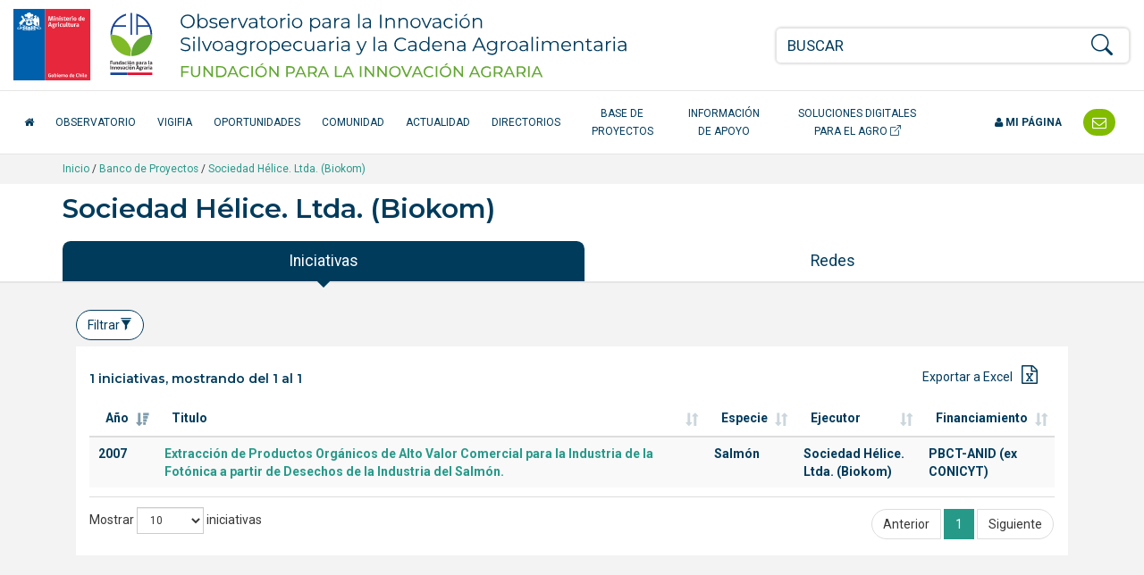

--- FILE ---
content_type: text/html; charset=UTF-8
request_url: https://opia.fia.cl/601/w3-article-111808.html
body_size: 12394
content:
<!DOCTYPE html
  PUBLIC "-//W3C//DTD HTML 4.01+RDFa 1.1//EN" "http://www.w3.org/MarkUp/DTD/html401-rdfa11-1.dtd">
<html><head><meta http-equiv="Content-Type" content="text/html; charset=UTF-8"><!--begin-box:opia22_tr_EncabezadoHTML::1532:Encabezado de página HTML, invisible.--><!--loc('* Encabezado w3 full, requerido en todas las páginas HTML de su sitio ')--><title>Sociedad Hélice. Ltda. (Biokom) - Opia.CL: Observatorio para la Innovación Agraria, Agroalimentaria y Forestal</title><style type="text/css">
			@import "boxes-1532_style.css";
		</style><style type="text/css">#recuadros_articulo_1606 .tab-content {
  background-color: #fff;
}

#recuadros_articulo_1606 .figure img  {
border: 1px solid #ddd;
}

@media (min-width: 1200px) and (max-width: 1400px) {
  #navbar_2025 .acceso-catalogo {
    max-width: 180px;
    text-align: center;
  }
}

/*Orden de participantes en la ficha proyecto*/
.orden-participante {
    /*display: flex;*/
    flex-wrap: wrap;
    align-items: center;
    margin-bottom: 10px;
}

.orden-participante .recuadro:first-child::before {
    content: "Participante: ";
    font-weight: normal;
    margin-right: 5px;
}

.orden-participante .recuadro {
    display: inline;
}

.orden-participante .recuadro:not(:last-child)::after {
    content: " - ";
    margin: 0 5px;
}

.orden-participante .recuadro p {
    display: inline;
}</style><meta name="keywords" content=", Agrario, innovación en alimentos, agro, agricultura, innovación agrícola, tecnologías agrícolas, alimentos saludables, agricultura orgánica, Adaptación al Cambio Climático, Agricultura Orgánica, Alimentos más Saludables, Bioenergía y Energías Renovables No Convencionales (ERNC, Empresas asociativas, Gestión del recurso humano intrapredial, Patrimonio Alimentario, Recursos Hídricos, Riesgos Agroclimáticos, Apícola, Arroz, Berries, Flores, Frutales de nuez (almendro), avellano europeo, Frutales de nuez (nogal), Frutos Deshidratados, Hortalizas, Leguminosas, Pecuario (camélidos), Pecuario (carne bovina), Pecuario (ovino de carne centro sur), Plantas Medicinales, Productos Forestales No Madereros (PFNM), Quínoa, Vitivinicultura"><meta name="description" content="Sociedad Hélice. Ltda. (Biokom) Sociedad Hélice. Ltda. (Biokom) "><meta name="generator" content="Newtenberg Engine CMS - https://www.newtenberg.com/"><meta name="Newtenberg-Server" content="https://fia-engine.newtenberg.com"><meta name="Content-Encoding" content="UTF-8"><link rel="Top" type="text/html" href="https://opia.fia.cl"><link rel="shortcut icon" href="boxes-1532_favicon.ico"><script type="text/javascript"><!--

var __aid = '111808';
var __cid = '501';
var __iid = '601';
var __pnid = Array('503', '515', '577', '578', '587', '589', '590', '592', '594', '670');
var __pvid = Array('46232', '46235', '46244', '46288', '46403', '80461', '114344', '136954', '136955', '142990');

--></script><script type="text/javascript" src="channels-501_js_main.js"></script><script type="text/javascript" src="channels-501_js_jquery_3_6_0.js"></script><script type="text/javascript" src="channels-501_js_cookies.js"></script><!--end-box--><!--begin-box:opia22_tr_meta_viewport::1530:Se incluyen las directivas meta que definen el estado inicial de la pantall apara responsive y además el modo de compatibilidad para Internet Explorer en caso que haya sido alterado. Pendiente el app_id de facebook--><!--loc('* Código HTML libre dentro de la página.')--><meta name="viewport" content="width=device-width,initial-scale=1">
<meta http-equiv="X-UA-Compatible" content="IE=edge,chrome=1">
<!--
<meta prefix="og: http://ogp.me/ns#" property="fb:app_id"  content="1657171797935701" />
-->
<link rel="preconnect" href="https://fonts.googleapis.com">
<link rel="preconnect" href="https://fonts.gstatic.com" crossorigin>
<link href="https://fonts.googleapis.com/css2?family=Roboto:ital,wght@0,300;0,400;0,500;0,700;1,300;1,400;1,500;1,700&display=swap" rel="stylesheet"> 
<link href="https://fonts.googleapis.com/css2?family=Montserrat:ital,wght@0,200;0,300;0,400;0,500;0,600;1,200;1,300;1,400;1,500;1,600&display=swap" rel="stylesheet">
<link rel="stylesheet" href="https://fonts.googleapis.com/css?family=Open+Sans:400,300,300italic,400italic,600,600italic,700,700italic">
<link rel="stylesheet" href="https://cdn.jsdelivr.net/npm/bootstrap-icons@1.8.1/font/bootstrap-icons.css">
<link rel="stylesheet" href="https://css-ext.newtenberg.com/FIA/css/fonts/font-awesome.css">
<link rel="stylesheet" href="channels-501_CSS_estilo_base.css">
<link rel="stylesheet" href="channels-501_bootstrap_social_css.css">


<!--end-box--><!--begin-box:css_dataTables::769:--><!--loc('* Código CSS para la página.')--><style type="text/css">
				
				@import "boxes-769_style.css";
			</style><!--end-box--><!--begin-box:ar_ficha_ente_csv_datasource_graph::1072:Fuente de datos gráfico--><!--loc('* Encabezado: Link al valor de Clasificando ')--><link rel="appendix" href="csv-propertyvalue-136954.text" title="Ir a Sociedad Hélice. Ltda. (Biokom)"><link rel="appendix" href="csv-propertyvalue-136955.text" title="Ir a Sociedad Hélice. Ltda. (Biokom)"><!--end-box--><!--begin-box:opia22_css_d3js_bargraph_style::1560:Estilo para los gráficos d3js--><!--loc('* Código CSS para la página.')--><style type="text/css">#graph_container {
  background: #fff;
  padding: 21px 0;
  position: relative;
}

#graph_container:after {
  display: block;
  clear: both;
  content: "";
}

#graph_container div.graph {
  margin: 0 20px;
  padding: 10px 0;
  border-top: 1px solid #ccc;
}

#graph_container div.graph:first-child {
  border-top: none;
  margin-top: 0;
  padding-top: 0;
}

#graph_container div.graph:last-child {
  margin-bottom: 0;
}

#graph_container div.graph:after {
  content: "";
  clear: both;
  display: block;
}

#graph_container div.graph h4 small {
  display: block;
  opacity: 1;
  color: #666;
}

#graph_container div.graph h4 small .cantidad:before,
#graph_container div.graph h4 small .monto:before {
  content: "";
  display: inline-block;
  width: 8px;
  height: 8px;
  border-radius: 4px;
  margin-right: 3px;
  vertical-align: middle;
  background: #86c229;
}

#graph_container div.graph h4 small .cantidad.cantidad:before,
#graph_container div.graph h4 small .monto.cantidad:before {
  background: #699820;
}

#graph_container div.graph small {
  opacity: 0.6;
}

#graph_container div.graph .container {
  max-width: 800px;
  margin: 0 auto;
}

#graph_container div.graph .totals {
  padding-top: 42px;
}

#graph_container div.graph .totals h4 {
  margin-top: 1em;
}

#graph_container div.graph .totals em.big {
  font-style: normal;
  line-height: 1em;
}

#graph_container div.graph .totals em.big.amount {
  font-size: 3em;
  color: #699820;
}

#graph_container div.graph .totals em.big.money {
  font-size: 1.5em;
  color: #86c229;
}

#graph_container svg {
  z-index: 0;
  margin: 0 auto;
  display: block;
}

#graph_container svg g.group_bars line {
  stroke: #000;
  opacity: .12;
  display: none;
}

#graph_container svg g.group_bars rect.bar {
  fill: #699820;
  cursor: pointer;
  transition: fill .3s;
  opacity: 1;
}

#graph_container svg g.group_bars rect.bar.money {
  fill: #86c229;
}

#graph_container svg g.group_bars.current rect.bar,
#graph_container svg g.group_bars:hover rect.bar {
  opacity: 1;
  transition: fill 0s;
}

#graph_container svg g.group_bars:hover line {
  display: block;
}

#graph_container svg .selected g.group_bars rect.bar {
  fill: #a0ae91;
  opacity: 0.8;
}

#graph_container svg .selected g.group_bars rect.bar.money {
  fill: #bcbb9e;
  opacity: 0.8;
}

#graph_container svg .selected g.group_bars.current rect.bar,
#graph_container svg .selected g.group_bars:hover rect.bar {
  fill: #699820;
}

#graph_container svg .selected g.group_bars.current rect.bar.money,
#graph_container svg .selected g.group_bars:hover rect.bar.money {
  fill: #86c229;
}

#graph_container svg .selected g.group_bars.current rect.bar {
  opacity: 1;
}

#graph_container svg g.axis .domain {
  fill: transparent;
  stroke: #888;
}

#graph_container svg g.axis g.tick text {
  fill: #888;
  font-size: 10px;
}

#graph_container svg g.axis.amount_axis g.tick text {
  fill: #699820;
}

#graph_container svg g.axis.money_axis g.tick text {
  fill: #86c229;
}

#graph_container svg g.axis g.tick line {
  stroke: #888;
}

#graph_container svg g.x_axis g.tick text {
  text-anchor: middle;
}

#graph_container svg g.x_axis g.tick text.vertical {
  text-anchor: end;
  transform: translate(-18px, 10px) rotate(270deg);
}

#graph_container svg g.donut_legend {
  font-size: 0.8em;
}

#graph_container svg g.donut_legend g.item:hover {
  cursor: pointer;
}

#graph_container svg g.donut_legend g.item:hover text {
  fill: #699820;
}

#graph_container svg g.disable {
  opacity: 0.3;
}

#graph_container svg g.active circle {
  transform: scale(1.5) translateX(-5px);
}

#graph_container svg g.active text {
  transform: scale(1.2) translateX(-5px);
}

#graph_container .tooltip {
  position: fixed;
  background: #fff;
  padding: 6px 9px;
  border: 1px solid rgba(0, 0, 0, 0.1);
  font-size: 18px;
  pointer-events: none;
  text-align: center;
  box-shadow: 0 3px 3px rgba(0, 0, 0, 0.3);
  font-weight: 700;
  opacity: 1;
}

#graph_container .tooltip .title {
  font-weight: 400;
  font-size: 0.8em;
}

#graph_container .tooltip em {
  display: block;
  font-style: normal;
  font-weight: 400;
  font-size: 11px;
  text-align: left;
}

#graph_container .tooltip em:before {
  content: "";
  display: inline-block;
  width: 8px;
  height: 8px;
  border-radius: 4px;
  margin-right: 3px;
  vertical-align: middle;
  background: #699820;
}

#graph_container .tooltip.money em:before {
  background: #86c229;
}

#graph_container .aclaraciones p {
  color: #888;
  font-size: 0.9em;
  margin-bottom: 0.1em;
  padding-left: 2em;
}

#graph_container .aclaraciones p:before {
  content: "-";
  display: inline-block;
  margin-left: -2em;
  width: 2em;
  text-align: center;
}

#graph_results_container {
  position: relative;
  transition: height .3s;
  overflow: hidden;
  height: 0;
  background: #fff;
}

#graph_results_container ul {
  padding: 7px 0;
  position: relative;
  margin-top: 24px;
  background: rgba(130, 188, 0, 0.1);
}

#graph_results_container ul:before {
  content: "";
  border: 12px solid transparent;
  border-bottom-color: rgba(130, 188, 0, 0.1);
  position: absolute;
  top: -24px;
  left: 50%;
  margin: 0 -12px;
}

#graph_results_container li {
  border-top: 1px solid rgba(0, 0, 0, 0.12);
  padding: 9px 21px;
  background: rgba(0, 0, 0, 0.03);
  display: block;
}

#graph_results_container li:last-child {
  border-bottom: 1px solid rgba(0, 0, 0, 0.12);
}

#graph_results_container li:hover {
  background: 0 0;
}</style><!--end-box--><!--begin-box:aa_tr_google_analytics::1055:Caja que contiene el codigo analytics--><!--loc('* Código JavaScript para la página.')--><script type="text/javascript" src="https://www.googletagmanager.com/gtag/js?id=G-GR7762Z4BJ"></script><script type="text/javascript"><!--
					(function(i,s,o,g,r,a,m){i['GoogleAnalyticsObject']=r;i[r]=i[r]||function(){
	(i[r].q=i[r].q||[]).push(arguments)},i[r].l=1*new Date();a=s.createElement(o),
		m=s.getElementsByTagName(o)[0];a.async=1;a.src=g;m.parentNode.insertBefore(a,m)
})(window,document,'script','https://www.google-analytics.com/analytics.js','ga');

ga('create', 'UA-83296236-1', 'auto');
ga('require', 'linkid');
ga('send', 'pageview');


window.dataLayer = window.dataLayer || [];
function gtag(){dataLayer.push(arguments);}
gtag('js', new Date());

gtag('config', 'G-GR7762Z4BJ');

//Tasa de rebote:
setTimeout(function() {
	ga('send', 'event', {
		eventCategory: 'Ajuste de Tasa de Rebote',
		eventAction: 'Ajuste de Tasa de Rebote',
		eventLabel: 'Sobre 20 Segundos'
	});
},20*1000);

$(function(){
	$(
		"#ar_recursos_caption    .format-pdf a" +
		",#mirada_info_apoyo     .format-pdf a" +
		",#ar_tendencias_recurso .format-pdf a"
	).each(function(){
		$(this).click(function(){
			var href = $(this).attr("href");
			var aid = (href.indexOf("articles-") != -1  ? href.match(/articles-([0-9]*)/).pop():0);
			var ruta = ($(".breadcrumb span:visible").length > 0 ? 
				$(".breadcrumb span:visible").text().trim(): 
				"Sin ruta");
			var titulo_pagina = ($("h1.page-header").length > 0 
				? $("h1.page-header").text().trim() 
				: $("title").text()).trim(); 
			var titulo_recurso = $(this).attr("title").replace(/^Ir a/,"").trim();
			var titulo = (titulo_pagina == titulo_recurso || titulo_recurso.length == 0
				? titulo_pagina 
				: titulo_pagina + " - " + titulo_recurso);
			ga('send', 'event', {
				eventCategory: ruta,
				eventAction: 'Descargar documento',
				eventLabel: aid + ":" + titulo
			});
			// GA4
			gtag('event', 'Descargar documento',{
				'event_category': ruta,
				'event_label': aid + ":" + titulo
			});

		});
	});
});
					--></script><!--end-box--><!--begin-box:tr_meta_Facebook::1077:Metadatos para Facebook.--><!--loc('Genera metadata para Facebook®')--><meta prefix="og: http://ogp.me/ns#" property="og:title" content="Sociedad Hélice. Ltda. (Biokom)"><meta prefix="og: http://ogp.me/ns#" property="og:description" content=""><meta prefix="og: http://ogp.me/ns#" property="og:site_name" content="Opia.CL: Observatorio para la Innovación Agraria, Agroalimentaria y Forestal"><meta prefix="og: http://ogp.me/ns#" property="og:type" content="website"><meta prefix="og: http://ogp.me/ns#" property="og:locale" content="es_LA"><meta prefix="og: http://ogp.me/ns#" property="og:url" content="https://opia.fia.cl/601/w3-article-111808.html"><meta prefix="og: http://ogp.me/ns#" property="og:image" content="channels-501_imagen_fb.thumb_i700x.jpg"><!--end-box--><!--begin-box:tr_meta_Twitter::1078:Metadatos para Twitter.--><!--Etiquetas META summary card de Twitter--><meta name="twitter:card" content="summary"><meta name="twitter:site" content="@Opia_Chile"><meta name="twitter:title" content="Sociedad Hélice. Ltda. (Biokom)"><meta name="twitter:description" content=""><meta name="twitter:image" content="boxes-1078_reprule_twitter_img_default_opia.thumb_i700x.jpg"><!--end-box--></head><body><div class="container-fluid" id="header"><div class="row"><!--begin-box:opia25_tr_logos::1531:logos y buscador--><!--loc('* Código HTML libre dentro de la página.')--><div class="container-fluid hidden-print" id="tr_logos_buscador">
  <div class="row ">
    <div class="col-lg-8 col-md-10 col-xs-9 logo-opia-header">
      <a href="http://www.fia.cl/" title="Ir al sitio web FIA" class="logo-gob">
        <img src="channels-501_logo_fia_gob.svg" alt="logo FIA" width="156" height="80">
        <span class="sr-only">FIA Fundación para la Innovación Agraria - Ministerio de Agricultira Chile</span>
      </a>
      <a href="w3-channel.html" title="Ir al inicio del Observatorio" class="logo-opia-texto">
        <img src="channels-501_logo_opia_texto.svg" alt="logo OPIA" width="500" height="80">
        <span class="sr-only">Observatorio para la Innovación Silvoagropecuaria y la Cadena Agroalimentaria</span>
      </a>
    </div>
    <div class="col-md-2 col-xs-3 col-navbar-toggle">
      <button type="button" class="navbar-toggle opia collapsed" data-toggle="collapse" data-target="#navbar_2025">
        <span></span>
        <span></span>
        <span></span>
      </button>
    </div>
    <div class="col-lg-4 col-xs-12 tr-buscador">
      <div id="tr_buscador">
        <form name="searchForm" action="" onsubmit="doSearch(); return false;" class="buscador_portada">
          <fieldset>
            <legend title="buscador" class="hidden sr-only invisible oculto">Buscador general</legend>
            <div class="input-group input-group-md">
              <label for="keywords" class="hidden  sr-only  invisible oculto">Buscar</label>
              <input class="form-control" id="keywords" type="text" name="keywords" value="" size="40" placeholder="BUSCAR">
              <span class="input-group-btn">
                <label for="boton_busqueda" class="hidden sr-only invisible oculto">Botón de búsqueda</label>
                <button type="submit" id="boton_busqueda" class="btn btn-link btn-xs" onclick="doSearch(); return false;"><i class="bi bi-search h3"></i></button>
              </span>
            </div>
          </fieldset>
        </form>
      </div>
    </div>
  </div>
</div><!--end-box--><!--begin-box-container:opia25_tr_menu_principal_CC::712:Muestra el header: logo y la navegación principal--><!--loc('Caja contenedora')--><div class="navbar navbar-default collapse" id="navbar_2025"><div class="container-fluid" id="navbar_navbar_container"><div class="row"><div class="navbar-collapse"><ul class="nav navbar-nav navbar-left-2025"><!--pos=1--><!--begin-box:tr_menu_principal_2025_inicio::1781:- - --><!--loc('* Código HTML libre dentro de la página.')--><li>
  <a href="w3-channel.html" class="inicio-fia">
    <span class="fa fa-home"></span> <span class="texto-inicio">Inicio</span>
  </a>
</li><!--end-box--><!--pos=2--><!--begin-box:tr_menu_principal_2025_secciones::1782:- - --><!--loc('* Lista de Valores de Clasificando')--><li><a class="pnid-526 pv-pid-0 pvid-13904 cid-501" href="w3-propertyvalue-13904.html" title="Ir a Observatorio">Observatorio</a></li><li><a class="pnid-526 pv-pid-0 pvid-147024 cid-501" href="w3-propertyvalue-147024.html" title="Ir a VigiFIA">VigiFIA</a></li><li><a class="pnid-526 pv-pid-0 pvid-13905 cid-501" href="w3-propertyvalue-13905.html" title="Ir a Oportunidades">Oportunidades</a></li><li><a class="pnid-526 pv-pid-0 pvid-13913 cid-501" href="w3-propertyvalue-13913.html" title="Ir a Comunidad">Comunidad</a></li><li><a class="pnid-526 pv-pid-0 pvid-13906 cid-501" href="w3-propertyvalue-13906.html" title="Ir a Actualidad">Actualidad</a></li><li><a class="pnid-526 pv-pid-0 pvid-13914 cid-501" href="w3-propertyvalue-13914.html" title="Ir a Directorios">Directorios</a></li><li><a class="pnid-526 pv-pid-0 pvid-71885 cid-501" href="w3-propertyvalue-71885.html" title="Ir a Base de Proyectos">Base de Proyectos</a></li><li><a class="pnid-526 pv-pid-0 pvid-13908 cid-501" href="w3-propertyvalue-13908.html" title="Ir a Información de apoyo">Información de apoyo</a></li><!--end-box--><!--pos=3--><!--begin-box:tr_menu_principal_2025_catalogo::1780:- - --><!--loc('* Código HTML libre dentro de la página.')--><li>
  <a href="/613/w3-channel.html" class="acceso-catalogo" target="_blank" title="Ir al Catálogo de Soluciones Digitales">
    Soluciones Digitales para el Agro <i class="bi bi-box-arrow-up-right" aria-hidden="true"></i>
  </a>
</li><!--end-box--></ul><ul class="nav navbar-nav navbar-right-2025"><!--pos=4--><!--begin-box:tr_menu_principal_2025_mipagina::1783:- - --><!--loc('* Código HTML libre dentro de la página.')--><li class="nav-item-mi-pagina">
  <a href="/605/w3-propertyvalue-68264.html" class="mi-pagina">
    <span class="fa fa-user"></span> Mi página</a>
</li><!--end-box--><!--pos=5--><!--begin-box:tr_menu_principal_2025_contacto::1784:- - --><!--loc('* Código HTML libre dentro de la página.')--><li class="header-contacto">
  <a href="w3-propertyvalue-46011.html" title="Contáctenos">
    <span class="texto-contacto">Contacto</span> <span class="fa fa-envelope-o fa-lg"></span></a>
</li><!--end-box--></ul></div></div></div></div><!--end-box--></div></div><div id="contents"><div class="breadcrumb-container"><div class="container"><!--begin-box-container:ar_barraPosicion_banco_CC::977:Contiene el html necesario para construir una barra de psociión para las portadas de clasificando--><!--loc('Caja contenedora')--><div class="breadcrumb"><a href="w3-channel.html">Inicio</a> / 
<a href="w3-propertyvalue-71885.html">Banco de Proyectos</a> /
<!--pos=1--><!--pos=2--><!--begin-box:ar_barraPosicion_entes::1070:Despliega Barra de Posición del artículo completo--><!--loc('* acceso al Articulo ')--><a href="w3-article-111808.html" class=" aid-111808 cid-501"><span>Sociedad Hélice. Ltda. (Biokom)</span></a><!--end-box--></div><!--end-box--></div></div><div class="container"><div class="row"><div class="col-md-12"><!--begin-box:ar_titulo:articulo:670:Articulo completo de este molde--><!--loc('* Articulo Completo w3')--><!--uniqueid=i__ar_titulo_1--><!--class=articulo--><div id="article_i__ar_titulo_1" class="articulo"><h1 class="page-header aid-111808 cid-501">Sociedad Hélice. Ltda. (Biokom)</h1><div style="display:none"></div></div><!--end-box--></div></div></div><div class="container"><div class="row"><div class="col-sm-12"><!--begin-box:ar_ficha_ente_tabs_nav::1071:Índice para construir los tabs en las fichas de Ente.--><!--loc('* Código HTML libre dentro de la página.')--><ul class="nav nav-pills nav-justified panorama-nav-tabs">
  <li class="active"><a class="ntgBootstrap data-toggle_tab" href="#iniciativas">Iniciativas</a></li>
 <li><a class="ntgBootstrap data-toggle_tab" href="#cifras">Cifras</a></li>
   <li><a class="ntgBootstrap data-toggle_tab" href="#redes">Redes</a></li>

</ul><!--end-box--></div></div></div><div class="container-fluid fondo-gris miradas margen-abajo-md"><div class="row"><div class="col-sm-12"><div class="container"><!--begin-box-container:ar_ficha_ente_Proyectos_tabs_CC::1074:Contenedora con los tabs que muestran las oportunidades en la ficha de ente.--><!--loc('Caja contenedora')--><div class="tab-content margen-arriba-sm col-sm-12" id="tabs_oportunidades_content"><div id="iniciativas" class="tab-pane fade in active"><!--pos=1--><!--begin-box:html_ntg_datatables_filtros::872:ntg_datatable_filtros se adhiere al plugin datatables e implementa filtros por columnas--><!--loc('* Código HTML libre dentro de la página.')--><div class="buscador-avanzado pull-left margen-abajo-xs">
	<button type="button" class="btn btn-default  ntgBootstrap data-toggle_collapse data-target_\#filtros-cont aria-expanded_false aria-controls_filtros-cont">Filtrar<span id="ntg-decorado" class=" glyphicon glyphicon-filter
	glyphicon "></span>
	</button>
</div>
<div class="clearfix">
</div>
<div id="filtros-cont" class="collapse well">
	<form action="" class="formulario formulario-fondo-blanco" method="get" onsubmit="return false" style="margin-bottom:0;" id="BusquedaAvanzada" name="BusquedaAvanzada">
		<div class="row">
			<div class="form_text col-md-3" >
				<label for="col0">Año de la iniciativa</label>
				<select id="col0"  name="col0" class="form-control">
					<option value="">Todos</option>
				</select>
			</div>
			<div class="form_text col-md-3" >
				<label for="col1">T&iacute;tulo de la iniciativa</label>
				<input type="text" id="col1" value="" name="col_1" class="form-control" placeholder="Ingrese palabras">
			</div>
			<div class="form_text col-md-3" >
				<label for="col2">Especie </label>                  
				<select id="col2"  name="col2" class="form-control">
					<option value="">Todas</option>
				</select>
			</div>
			<div class="form_text col-md-3" >
				<label for="col3">Ejecutor</label>
				<select id="col3"  name="col3" class="form-control">
					<option value="">Todos</option>
				</select>
			</div>
		</div>
		<div class="row">
			<div class="form_text col-md-3" >
				<label for="col5">Regi&oacute;n de Ejecuci&oacute;n</label>
				<select id="col5"  name="col5" class="form-control">
					<option value="">Todas</option>
				</select>
			</div>
			<div class="form_text col-md-3" >
				<label for="col4">Fuentes de financiamiento</label>
				<select id="col4"  name="col4" class="form-control">
					<option value="">Todas</option>
				</select>
			</div>
			<div class="form_text col-md-6" >
				<div class="btn-group btn-group-justified margen-arriba-md">
					<div class="btn-group" >
						<button type="submit" id="enviar_btn" value="" name="enviar_btn" class="btn btn-success">Buscar</button>
					</div>
					<div class="btn-group" >
						<button type="button" id="limpiar_btn" value="" name="limpiar_btn" class="btn btn-default">Limpiar</button>
					</div>
				</div>
			</div>
		</div>		
	</form>
</div>

<!--end-box--><!--pos=2--><!--begin-box:ar_ente_Proyectos_Listado:table table-striped tabla-filtros titulo-caja:1073:Muestra todos los proyectos asociados a un Ente en su molde de eidox.--><!--loc('* Tabla de artículos')--><table id="tabla_articulos_1073" class="table table-striped tabla-filtros titulo-caja" summary="tabla de artículos"><caption></caption><colgroup span="21"></colgroup><thead><tr><th>Año</th><th>Titulo</th><th>Especie</th><th>Ejecutor</th><th>Financiamiento</th><th class="hidden">Código</th><th class="hidden">Aporte fondo</th><th class="hidden">Aporte contraparte</th><th class="hidden">Monto total</th><th class="hidden">Región de ejecución</th><th class="hidden">Rubro</th><th class="hidden">Tema</th><th class="hidden">Proponente</th><th class="hidden">Ejecutor técnico</th><th class="hidden">Coejecutor</th><th class="hidden">Asociado</th><th class="hidden">Institución visitada</th><th class="hidden">Participante individual</th><th class="hidden">Coordinador principal</th><th class="hidden">Coordinador alterno</th><th class="hidden">Equipo técnico</th></tr></thead><tbody><tr><td><span class="pv-branch pnid-501 cid-501"><span class=" pnid-501 pv-pid-0 pvid-504 cid-501">2007</span></span></td><td class="titulo aid-89791 cid-501"><a href="w3-article-89791.html">Extracción de Productos Orgánicos de Alto Valor Comercial para la Industria de la Fotónica a partir de Desechos de la Industria del Salmón.</a></td><td><span class="pv-branch pnid-529 cid-501"><span class=" pnid-529 pv-pid-87964 pvid-87965 cid-501">Salmón</span></span></td><td><span class="pv-branch pnid-577 cid-501"><span class=" pnid-577 pv-pid-0 pvid-136954 cid-501">Sociedad Hélice. Ltda. (Biokom)</span></span></td><td><span class="pv-branch pnid-510 cid-501"><span class=" pnid-510 pv-pid-9367 pvid-107471 cid-501">PBCT-ANID (ex CONICYT)</span></span></td><td class="hidden"><span class="pv-branch pnid-504 cid-501"><span class=" pnid-504 pv-pid-0 pvid-108996 cid-501">IPI65</span></span></td><td class="hidden cid-501 aid-89791 pnid-502 pn-number">31200000</td><td class="hidden cid-501 aid-89791 pnid-505 pn-number">7800000</td><td class="hidden cid-501 aid-89791 pnid-511 pn-number">39000000</td><td class="hidden">hidden</td><td class="hidden"><span class="pv-branch pnid-517 cid-501"><span class=" pnid-517 pv-pid-110347 pvid-110509 cid-501">Peces de agua dulce y/o estuarina</span></span> - <span class="pv-branch pnid-517 cid-501"><span class=" pnid-517 pv-pid-110368 pvid-110369 cid-501">Peces de agua dulce y/o estuarina</span></span></td><td class="hidden"><span class="pv-branch pnid-514 cid-501"><span class=" pnid-514 pv-pid-0 pvid-105245 cid-501">Educación / capacitación</span></span> - <span class="pv-branch pnid-514 cid-501"><span class=" pnid-514 pv-pid-0 pvid-105464 cid-501">Tecnologías de proceso</span></span> - <span class="pv-branch pnid-514 cid-501"><span class=" pnid-514 pv-pid-0 pvid-105379 cid-501">Valorización y gestión de residuos</span></span></td><td class="hidden">&nbsp;</td><td class="hidden"><span class="pv-branch pnid-578 cid-501"><span class=" pnid-578 pv-pid-0 pvid-136955 cid-501">Sociedad Hélice. Ltda. (Biokom)</span></span></td><td class="hidden">&nbsp;</td><td class="hidden">&nbsp;</td><td class="hidden">&nbsp;</td><td class="hidden">&nbsp;</td><td class="hidden"><span class="pv-branch pnid-576 cid-501"><span class=" pnid-576 pv-pid-0 pvid-137949 cid-501">Casey Wells, Kathleen Mary</span></span></td><td class="hidden">&nbsp;</td><td class="hidden">&nbsp;</td></tr></tbody></table><!--end-box--></div><div id="cifras" class="tab-pane fade"><!--pos=3--><!--begin-box:w3_pa_Proyectos_contenedor_grafico_d3js::953:Contenedor ancla para el gráfico d3js--><!--loc('* Código HTML libre dentro de la página.')--><!-- Anclas para el gráfico de D3js -->

<div id="graph_container">
  <!-- ACÁ VA LA VISUALIZACIÓN -->
</div>
<div id="graph_results_container">
  <ul><!-- ACÁ VAN LOS RESULTADOS --></ul>
</div><!--end-box--></div><div id="redes" class="tab-pane fade"><!--pos=4--><!--begin-box-container:ar_ente_directorio_cc::1325:reúne todas las cajas del tabs directorio de un programa.--><!--loc('Caja contenedora')--><div class="panel-group acordeon ntgBootstrap role_tablist aria-multiselectable_true" id="accordion"><div class="panel panel-default"><div class="panel-heading ntgBootstrap role_tab" id="heading01"><h4 class="panel-title"><a class="collapsed ntgBootstrap role_button data-toggle_collapse data-parent_\#accordion aria-expanded_false aria-controls_collapse01" href="#collapse01"><span class="fa fa-plus-circle fa-lg pull-right"><span class="sr-only">abrir</span></span><span class="fa fa-minus-circle fa-lg pull-right"><span class="sr-only">cerrar</span></span> Intereses</a></h4></div><div id="collapse01" class="panel-collapse collapse ntgBootstrap role_tabpanel aria-labelledby_heading01"><!--pos=1--><!--begin-box:ar_ente_directorio_RedIntereses:lista lista-bullet:1330:- - --><!--loc('* Recuadros de artículos')--><div id="recuadros_articulo_1330" class="lista lista-bullet"><div class="recuadro"><span><span class="pv-branch pnid-500 cid-501"><a href="w3-propertyvalue-1319.html" class=" pnid-500 pv-pid-0 pvid-1319 cid-501">Salmón</a></span> - </span><span><span class="pv-branch pnid-514 cid-501"><a href="w3-propertyvalue-105245.html" class=" pnid-514 pv-pid-0 pvid-105245 cid-501">Educación / capacitación</a></span> - <span class="pv-branch pnid-514 cid-501"><a href="w3-propertyvalue-105464.html" class=" pnid-514 pv-pid-0 pvid-105464 cid-501">Tecnologías de proceso</a></span> - <span class="pv-branch pnid-514 cid-501"><a href="w3-propertyvalue-105379.html" class=" pnid-514 pv-pid-0 pvid-105379 cid-501">Valorización y gestión de residuos</a></span> - </span><span><span class="pv-branch pnid-517 cid-501"><a href="w3-propertyvalue-110509.html" class=" pnid-517 pv-pid-110347 pvid-110509 cid-501">Peces de agua dulce y/o estuarina</a></span> - <span class="pv-branch pnid-517 cid-501"><a href="w3-propertyvalue-110369.html" class=" pnid-517 pv-pid-110368 pvid-110369 cid-501">Peces de agua dulce y/o estuarina</a></span> - </span></div></div><!--end-box--></div></div><div class="panel panel-default"><div class="panel-heading ntgBootstrap role_tab" id="heading02"><h4 class="panel-title"><a class="collapsed ntgBootstrap role_button data-toggle_collapse data-parent_\#accordion aria-expanded_false aria-controls_collapse02" href="#collapse02"><span class="fa fa-plus-circle fa-lg pull-right"><span class="sr-only">abrir</span></span><span class="fa fa-minus-circle fa-lg pull-right"><span class="sr-only">cerrar</span></span> Personas</a></h4></div><div id="collapse02" class="panel-collapse collapse ntgBootstrap role_tabpanel aria-labelledby_heading02"><!--pos=2--><!--begin-box:ar_ente_directorio_RedPersonal:lista lista-bullet:1327:- - --><!--loc('* Recuadros de artículos')--><div id="recuadros_articulo_1327" class="lista lista-bullet"><div class="recuadro"><span><span class="pv-branch pnid-510 cid-501"><a href="w3-propertyvalue-107471.html" class=" pnid-510 pv-pid-9367 pvid-107471 cid-501">PBCT-ANID (ex CONICYT)</a></span> - </span><span><span class="pv-branch pnid-576 cid-501"><a href="w3-propertyvalue-137949.html" class=" pnid-576 pv-pid-0 pvid-137949 cid-501">Casey Wells, Kathleen Mary</a></span> - </span><span><span class="pv-branch pnid-577 cid-501"><a href="w3-propertyvalue-136954.html" class=" pnid-577 pv-pid-0 pvid-136954 cid-501">Sociedad Hélice. Ltda. (Biokom)</a></span> - </span><span><span class="pv-branch pnid-578 cid-501"><a href="w3-propertyvalue-136955.html" class=" pnid-578 pv-pid-0 pvid-136955 cid-501">Sociedad Hélice. Ltda. (Biokom)</a></span> - </span></div></div><!--end-box--></div></div><div class="panel panel-default"><div class="panel-heading ntgBootstrap role_tab" id="heading03"><h4 class="panel-title"><a class="collapsed ntgBootstrap role_button data-toggle_collapse data-parent_\#accordion aria-expanded_false aria-controls_collapse03" href="#collapse03"><span class="fa fa-plus-circle fa-lg pull-right"><span class="sr-only">abrir</span></span><span class="fa fa-minus-circle fa-lg pull-right"><span class="sr-only">cerrar</span></span> Territorios</a></h4></div><div id="collapse03" class="panel-collapse collapse ntgBootstrap role_tabpanel aria-labelledby_heading03"><!--pos=3--><!--begin-box:ar_ente_directorio_RedTerritorial:lista lista-bullet:1331:- - --><!--loc('* Recuadros de artículos')--><div id="recuadros_articulo_1331" class="lista lista-bullet"><div class="recuadro"></div></div><!--end-box--></div></div></div><!--pos=4--><!--begin-box:html_modal_network_copia::1329:Framework (beta) para vinculación de graficos en d3js. MR0--><!--loc('* Código HTML libre dentro de la página.')--><button type="button" class="btn btn-default btn-block btn-lg btn-abre-redes margen-abajo-sm ntgBootstrap data-toggle_modal data-target_\#modal_redes"><span class="fa fa-chevron-right"></span> Visualizar las redes</button>
<div id="modal_redes"  class="modal fade fullscreen ntgBootstrap role_dialog aria-labelledby_myModalLabel aria-hidden_true" >
	<div class="modal-dialog">
		<div class="modal-content">
			<div class="modal-header" >
				<button type="button" class="close btn btn-link ntgBootstrap data-dismiss_modal aria-hidden_true">
					<span class="fa fa-times-circle fa-lg">
						<span class="sr-only">Cerrar menú</span>
					</span>
				</button>
				<h4 class="modal-title h3 margen-abajo-0"> Redes </h4>
			</div>
			<div class="modal-body">
			</div>
		</div>
	</div>
</div>
<script type="text/javascript">
$(function(){
	$('#modal_redes').on('shown.bs.modal', function (e) {
		var width = $(".modal-body",e.target).innerWidth();
      	var height = $("body,html").height() - $(".modal-header").outerHeight();
		$(".modal-title",e.target).html( "Redes asociadas a " + $(".page-header").text());
		$(".modal-body",e.target).html('<'+'iframe src="w3-winarticle-111808.html" width="'+ width	+'" height="'+height+'" frameborder="0"><'+'/iframe>');
	})
});
</script>
<!--end-box--><!--end-box--></div></div><!--end-box--></div></div></div></div><div class="container"><div class="row"><div class="col-sm-12"></div></div></div></div><!--begin-box:opia22_tr_footer::1549:- - --><!--loc('* Código HTML libre dentro de la página.')--><div id="footer" class="container-fluid">
  <div class="container">
    <div class="row">
      <!-- logo -->
      <div class="col-lg-3 col-md-12 logo-opia-footer">
        <a href="http://www.fia.cl/" title="OPIA" class="logo-gob">
          <img src="channels-501_logo_fia_gob.svg" alt="logo FIA" width="156" height="80">
          <span class="sr-only">FIA Fundación para la Innovación Agraria - Ministerio de Agricultira Chile</span>
        </a>
        <a href="w3-channel.html" title="OPIA" class="logo-solo-texto">
          <span class="texto-opia">Observatorio para la Innovación<br>Silvoagropecuaria y la Cadena Agroalimentaria
          </span>
          <span class="texto-fia">FUNDACIÓN PARA LA INNOVACIÓN AGRARIA</span>
        </a>
      </div>
      <!-- Sitios de interés -->
      <div class="col-lg-3 col-md-4 col-12">
        <ul class="list-unstyled">
          <p class="titulo">SITIOS DE INTERÉS</p>
          <li>
            <a href="https://www.minagri.gob.cl/" target="blank">MINAGRI</a>
          </li>
          <li>
            <a href="http://www.fia.cl/" target="blank">FIA</a>
          </li>
          <li>
            <a href="http://bibliotecadigital.fia.cl/" target="blank">BIBLIOTECA DIGITAL FIA </a>
          </li>
        </ul>
      </div>
      <!-- Contacto -->
      <div class="col-lg-3 col-md-4 col-12">
        <p class="titulo">CONTACTO</p>
        <p>Loreley 1582, La Reina, Santiago<br>
          Teléfono: +562 2431 3000</p>
      </div>
      <!-- RRSSS -->
      <div class="col-lg-3 col-md-4 col-12">
        <p class="titulo">REDES SOCIALES</p>
        <a href="https://www.facebook.com/OpiaChile/" title="Síganos en Facebook" class="rrss-icono">
          <span class="fa fa-facebook fa-lg"><span class="sr-only">Facebook</span></span>
        </a>
        <a href="https://twitter.com/FIA_Chile" title="Síganos en Twitter" class="rrss-icono">
          <span class="fa fa-twitter fa-lg"><span class="sr-only">Twitter</span></span>
        </a>
        <a href="https://www.instagram.com/fia_chile/" title="Síganos en Instagram" class="rrss-icono">
          <span class="fa fa-instagram fa-lg"><span class="sr-only">Instagram</span></span>
        </a>
        <a href="https://www.linkedin.com/company/fiachile" title="Síganos en Linkedin" class="rrss-icono">
          <span class="fa fa-linkedin fa-lg"><span class="sr-only">Linkedin</span></span>
        </a>
        <a href="https://www.youtube.com/c/Fundaci%C3%B3nparalaInnovaci%C3%B3nAgraria" title="Síganos en Youtube" class="rrss-icono">
          <span class="fa fa-youtube-play fa-lg"><span class="sr-only">Youtube</span></span>
        </a>
      </div>
    </div>
  </div>
</div><!--end-box--><!--begin-box:JS_bootstrap::605:Carga los javascript necesarios para que funcionen los plugines Bootstrap--><!--loc('* Código JavaScript para la página.')--><script type="text/javascript" src="boxes-605_js_file.js"></script><!--end-box--><!--begin-box-container:opia22_JS_boot_engine_cc::1555:- - --><!--loc('Caja contenedora')--><!--pos=1--><!--begin-box:opia22_js_boot_engine::1556:ntg_add_class
 doSearch--><!--loc('* Código JavaScript para la página.')--><script type="text/javascript" src="boxes-1556_js_file.js"></script><script type="text/javascript"><!--
					//Modificado el 30-05-2022
$(function() {
  ntg_add_class();
  $('#tr_buscador').on('shown.bs.collapse', function() {
    $("#keywords").focus();
  });
  $('.recuadros-recursos .format-aif').addClass('format-mp3');
  //Para remover el width de las imágenes
  $(".caption").removeAttr("style");
  $(".figure p, .figure span").removeAttr("style");
  //Valores antena
  //$( '#pa_valores_antenas > a').wrapAll('<li class="breadcrumb-item"></li>');
  $('#pa_valores_antenas > a').each(function() {
    $(this).wrapAll("<li class='text-center'></li>");
  });
  //Adición de iconos para los títulos de caja
  $('.pandora-bi-icon-calendar, .bi-icon-calendar .ntg-titulo-caja').each(function() {
    $(this).prepend("<span class='icon-bg-circle'><i class='bi bi-calendar3'></i></span>");
  });
  $('.pandora-bi-icon-files, .bi-icon-files .ntg-titulo-caja').each(function() {
    $(this).prepend("<span class='icon-bg-circle'><i class='bi bi-files'></i></span>");
  });
  $('.pandora-bi-icon-map, .bi-icon-map .ntg-titulo-caja').each(function() {
    $(this).prepend("<span class='icon-bg-circle'><i class='bi bi-map'></i></span>");
  });
  $('.pandora-bi-icon-fb, .bi-icon-fb .ntg-titulo-caja').each(function() {
    $(this).prepend("<span class='icon-bg-circle'><i class='bi bi-facebook'></i></span>");
  });
  $('.pandora-bi-icon-tags, .bi-icon-tags .ntg-titulo-caja').each(function() {
    $(this).prepend("<span class='icon-bg-circle'><i class='bi bi-tags'></i></span>");
  });
  $('.pandora-bi-icon-ellipsis, .bi-icon-ellipsis .ntg-titulo-caja').each(function() {
    $(this).prepend("<span class='icon-bg-circle'><i class='bi bi-three-dots'></i></span>");
  });
  $('.pandora-bi-icon-news, .bi-icon-news .ntg-titulo-caja').each(function() {
    $(this).prepend("<span class='icon-bg-circle'><i class='bi bi-newspaper'></i></span>");
  });
  $('.pandora-bi-icon-compass, .bi-icon-compass .ntg-titulo-caja').each(function() {
    $(this).prepend("<span class='icon-bg-circle'><i class='bi bi-compass'></i></span>");
  });
  $('.pandora-bi-icon-chat, .bi-icon-chat .ntg-titulo-caja').each(function() {
    $(this).prepend("<span class='icon-bg-circle'><i class='bi bi-chat-dots'></i></span>");
  });
  $('.pandora-bi-icon-quote, .bi-icon-quote .ntg-titulo-caja').each(function() {
    $(this).prepend("<span class='icon-bg-circle'><i class='bi bi-quote'></i></span>");
  });
  //Agrega icono a bototnes de excel en BP
  $('.bp-resultado-busqueda .buttons-excel').each(function() {
    $(this).prepend("<i class='bi bi-file-earmark-excel'></i>");
  });
  //Para agrupar las descrpciones de portadilla cuando es más de una
  $('#opia22_encabezado .descripcion').removeClass("margen-abajo-md col-sm-10 col-sm-offset-1");
  $('#opia22_encabezado .descripcion').wrapAll("<div class='descripcion-container col-sm-10 col-sm-offset-1'></div>");
  //Para cambiar el estilo de los botones verdes que están en los tabs #tabs_oportunidades_content  pull-right btn btn-verde-claro
  $('#tabs_oportunidades_content .tab-pane  p.ntg-remove-class,' +
    '#btn_acceso_archivo_noticias,'+
    '#ar_tendencias_recurso .ntg-remove-class').removeClass("btn btn-verde-claro btn-sm format-pdf");
  $('#tabs_oportunidades_content > .tab-pane >  p.ntg-remove-class > a,' +
    '#btn_acceso_archivo_noticias > a,' +
    '#ar_tendencias_recurso .ntg-remove-class a').addClass("btn btn-default");
  //Archivos de los eidox #ar_recursos_caption
  $('#ar_recursos_caption .media').each(function() {
    $("a", this).wrapAll("<div class='media-left'></div>");
    $(".titulo-recurso", this).wrapAll("<div class='media-body'></div>");
  });
  //Para garegar un título de caja a: #
  $('#calendarizacion_oportunidad').each(function() {
    $(this).prepend("<h2 class='ntg-titulo-caja titulo-caja'><span class='icon-bg-circle'><i class='bi bi-calendar'></i></span> Calendarización</h2>");
  });
  // Marca active "Comunidad" del menú principalpal en la portada de la comunidad
  $('.portada-comunidad #header #navbar-collapse-1  .navbar-left li:nth-child(5n)').addClass('active');
  // Marca el active "Mi página" cuando estoy en la portadilla privada
  $('.portadilla-mi-pagina #header #navbar-collapse-1 .nav-item-mi-pagina').addClass('active');
  // Borra el active y current al botón Volver a Mi página
  $('#link_clasificandoi__paMiPagina_Acciones_MiPagina_1 > a').removeClass('current active');
});



//modificado el 06.08.2025

  // Elimina divs padres cuando contienen ul vacíos
  $("ul").each(function(){
      var $ul = $(this);

      // Verifica si el ul está vacío (sin elementos li o con solo texto vacío)
      if($ul.children("li").length == 0 && $ul.text().trim().length == 0) {

          // Encuentra el div padre más externo que se vuelve vacío al eliminar este contenido
          var $parentToRemove = null;
          var $currentParent = $ul.parent();

          while($currentParent.length > 0 && $currentParent.is("div")) {
              // Clona el elemento padre para simular la eliminación del ul
              var $clonedParent = $currentParent.clone();
              $clonedParent.find("ul:empty").remove();

              // Si después de eliminar los ul vacíos, el div queda sin contenido significativo
              var hasSignificantContent = $clonedParent.find("*").filter(function(){
                  var $elem = $(this);
                  return $elem.text().trim().length > 0 ||
                         $elem.is("img, input, button, iframe") ||
                         !$elem.is("div, span, ul, li");
              }).length > 0;

              if(!hasSignificantContent && $clonedParent.text().trim().length == 0) {
                  $parentToRemove = $currentParent;
                  $currentParent = $currentParent.parent();
              } else {
                  break;
              }
          }

          // Elimina el div padre más externo que quedó vacío, o solo el ul si no hay padres vacíos
          if($parentToRemove) {
              $parentToRemove.remove();
          } else {
              $ul.remove();
          }
      }
  });
  // Elimina "Otra Información de Interés" cuando no tiene contenido útil
  $("div.pn-attr:contains('Otra Información de Interés:')").each(function(){
      var $section = $(this);
      var $mainContainer = $section.closest("#recuadros_articulo_681");

      // Busca contenido útil: ul con li, links, texto significativo
      var hasUsefulContent = $mainContainer.find("ul li").length > 0 ||
                            $mainContainer.find("a[href]").length > 0 ||
                            $mainContainer.find("*").filter(function(){
                                var text = $(this).text().trim();
                                return text.length > 0 &&
                                       text !== "Otra Información de Interés:" &&
                                       !$(this).hasClass("pn-attr");
                            }).length > 0;

      // Si no tiene contenido útil, oculta el contenedor principal
      if(!hasUsefulContent) {
          $mainContainer.hide();
      }
  });
					--></script><!--end-box--><!--pos=2--><!--begin-box:js_add_class_caller::865:Caja para activar la función ntg_add_class--><!--loc('* Código JavaScript para la página.')--><!--end-box--><!--pos=3--><!--begin-box:js_colapsable_list::948:inicializa colapsable list--><!--loc('* Código JavaScript para la página.')--><script type="text/javascript" src="boxes-948_js_file.js"></script><!--end-box--><!--pos=4--><!--begin-box:js_post_comunidad::1176:- - --><!--loc('* Código JavaScript para la página.')--><script type="text/javascript"><!--
					$(document).ready(function(){
  // wrap all
	$(".recuadros-post-comunidad .recuadro").each(function(){   
			$( ".titulo,.abstract,.epigrafe,h6,h2,h3,h1,.btn,p",this )
			.wrapAll ( "<div class='media-body'></div>" );  
	});  
});
					--></script><!--end-box--><!--end-box--><!--begin-box:js_datatables::755:Included libraries:
JSZip 2.5.0, DataTables 1.10.10, Buttons 1.1.0, Flash export 1.1.0, HTML5 export 1.1.0, FixedColumns 3.2.0, FixedHeader 3.1.0, Responsive 2.0.0, Scroller 1.--><!--loc('* Código JavaScript para la página.')--><script type="text/javascript" src="boxes-755_js_file.js"></script><!--end-box--><!--begin-box:js_datatables_bootstrap::871:DataTables Bootstrap 3 integration ©2011-2015 SpryMedia Ltd - datatables.net/license--><!--loc('* Código JavaScript para la página.')--><script type="text/javascript" src="boxes-871_js_file.js"></script><!--end-box--><!--begin-box:js_ntg_datatables_filtros::869:ntg_datatables_filtros.js 737 2016-03-23, se adhiere al plugin datatables e implementa filtros por columnas--><!--loc('* Código JavaScript para la página.')--><script type="text/javascript" src="boxes-869_js_file.js"></script><script type="text/javascript" src="boxes-869_js_code.js"></script><!--end-box--><!--begin-box:js_d3js::774:D3js--><!--loc('* Código JavaScript para la página.')--><script type="text/javascript" src="boxes-774_js_file.js"></script><!--end-box--><!--begin-box:js_d3_related_fw::863:Framework (beta) para vinculación de graficos en d3js. MR0--><!--loc('* Código JavaScript para la página.')--><script type="text/javascript" src="boxes-863_js_file.js"></script><!--end-box--><!--begin-box:tr_btn_subir::811:Muestra el botón que permite subir al tope de la página. Aparece cuando el alto de la página excede el de la pantalla.--><!--loc('* Código HTML libre dentro de la página.')--><div id='top' class="hidden-xs">
  <a href="#navbar_navbar_default" title="ir al tope de la página" class="btn btn-link btn-subir affix" ><span class="fa fa-chevron-circle-up fa-3x"></span><span class="sr-only">Subir</span></a>
</div>

<script type='text/javascript'>
//<![CDATA[

// Botón para Ir Arriba
jQuery(document).ready(function() {
  jQuery("#top").hide();
  jQuery(window).scroll(function () {
     if (jQuery(this).scrollTop() > 200) {
         jQuery('#top').fadeIn();
     } else {
         jQuery('#top').fadeOut();
     }
  });
  jQuery('#top a').click(function () {
    jQuery('body,html').animate({
       scrollTop: 0
    }, 800);
    return false;
  });
});


//]]>
</script><!--end-box--><!--begin-box:opia22_js_d3_printGraphs::1566:Gráfico de barras y donuts en d3js--><!--loc('* Código JavaScript para la página.')--><script type="text/javascript" src="boxes-1566_js_file.js"></script><!--end-box--><script defer src="https://static.cloudflareinsights.com/beacon.min.js/vcd15cbe7772f49c399c6a5babf22c1241717689176015" integrity="sha512-ZpsOmlRQV6y907TI0dKBHq9Md29nnaEIPlkf84rnaERnq6zvWvPUqr2ft8M1aS28oN72PdrCzSjY4U6VaAw1EQ==" data-cf-beacon='{"version":"2024.11.0","token":"7441fd58c30b4ae38a7a09bf69cfab24","server_timing":{"name":{"cfCacheStatus":true,"cfEdge":true,"cfExtPri":true,"cfL4":true,"cfOrigin":true,"cfSpeedBrain":true},"location_startswith":null}}' crossorigin="anonymous"></script>
</body></html>

--- FILE ---
content_type: text/plain; charset=UTF-8
request_url: https://opia.fia.cl/601/csv-propertyvalue-136954.text
body_size: -86
content:
"aid","Título principal","Código FIA","Especie","Año","Fuente Financiamiento","Aporte Fondo","Aporte Contraparte","Monto Total","Ejecutor","Región","Rubro","Proyecto:Tipo Instrumento"
"89791","Extracción de Productos Orgánicos de Alto Valor Comercial para la Industria de la Fotónica a partir de Desechos de la Industria del Salmón.","IPI65","Salmón","2007","PBCT-ANID (ex CONICYT)","31200000","7800000","39000000","Sociedad Hélice. Ltda. (Biokom)","","Peces de agua dulce y/o estuarina || Peces de agua dulce y/o estuarina","Proyecto (PYT)"


--- FILE ---
content_type: application/javascript
request_url: https://opia.fia.cl/601/boxes-869_js_code.js
body_size: 798
content:
$(document).ready(function(){
	$(".mirada-nav-tabs, .panorama-nav-tabs")
		.on('shown.bs.tab', function (e) { 
			var hash = $(e.target).attr("href").split("#").pop();
			$("#" + hash + " table.tabla-filtros").each(function(j, table){
				ntg_datatables_filtros_init.apply(table);	
			});
		})
	.find("li.active a[data-toggle='tab']")
		.each(function(i,a){
			var hash = $(a).attr("href").split("#").pop();
			$("#" + hash + " table.tabla-filtros").each(function(j, table){
				ntg_datatables_filtros_init.apply(table);	
			});
		});
});
function ntg_datatables_filtros_init(){
	if (typeof($(this).data("NTG_INITED")) == 'undefined'){
		$("caption",this).remove();
		$(this).ntg_datatables_filtros({
			dataTablesOptions:{
				"order": [[ 0, 'desc' ]],
				"language":{
					"sProcessing":     "Procesando...",
					"sLengthMenu":     "Mostrar _MENU_ iniciativas",
					"sZeroRecords":    "No se encontraron resultados",
					"sEmptyTable":     "Ning&uacute;n dato disponible en esta tabla",
					"sInfo":           "_TOTAL_ iniciativas, mostrando  del _START_ al _END_",
					"sInfoEmpty":      "0 iniciativas",
					"sInfoFiltered":   "(filtrado de un total de _MAX_ iniciativas)",
					"sInfoPostFix":    "",
					"sSearch":         "Buscar:",
					"sUrl":            "",
					"sInfoThousands":  ",",
					"sLoadingRecords": "Cargando...",
					"oPaginate": {
						"sFirst":    "Primero",
						"sLast":     "&Uacute;ltimo",
						"sNext":     "Siguiente",
						"sPrevious": "Anterior"
					},
					"oAria": {
						"sSortAscending":  ": Activar para ordenar la columna de manera ascendente",
						"sSortDescending": ": Activar para ordenar la columna de manera descendente"
					}
				},
				"dom":	"<'row'<'col-sm-6 col-xs-6 h5'i><'col-sm-6 col-xs-6'<'pull-right'B>>>" +
					"<'row'<'col-sm-12'tr>>" +
					"<'row'<'col-sm-5 margen-arriba-xs'l><'col-sm-7'p>>",
				"responsive": {
					"details": {
						"display": $.fn.dataTable.Responsive.display.childRow
					},
				},
				"buttons": [
				{
					"extend": 'excel',
					"text": 'Exportar a Excel',
					"className":"btn btn-default",
					"title":"Proyectos",
					"exportOptions":{
						//columns:[0,1,2,3,4,5,6,7,8,9,10,11,12,13,14,15,16,17,18,19,20] 
					}
				}
				]
			},
			useForm:true,
			submitButton:"enviar_btn" , // id del botón enviar cuando se usa formulario
			clearButton:"limpiar_btn" , // id del botón enviar cuando se usa formulario
			filterColumns:[
			{
				id:"col0",
				type:"select",
				defaultValue:"",
				noFilterLabel:"Todos los años",
				order:"desc",
				filterType:"exact"
			},
			{
				id:"col1",
				type:"input",
				defaultValue:"",
				noFilterLabel:"nombre total o parcial",
				filterType:"phrase"
			},
			{
				id:"col2",
				type:"select",
				defaultValue:"",
				noFilterLabel:"Todas",
				filterType:"phrase",
				order:"asc",
				wordSeparator:"-"
			},
			{
				id:"col3",
				type:"select",
				defaultValue:"",
				noFilterLabel:"Todos",
				order:"asc",
				filterType:"and"
			},
			{
				id:"col4",
				type:"select",
				defaultValue:"",
				noFilterLabel:"Todas",
				order:"asc",
				filterType:"and"
			},
			{
				id:"col5",
				type:"select",
				defaultValue:"",
				noFilterLabel:"Todas",
				order:"asc",
				wordSeparator:"-",
				filterType:"phrase"
			}
			],
			debug:false 
		})
		.data("NTG_INITED",true); 
	}
}


--- FILE ---
content_type: text/plain; charset=UTF-8
request_url: https://opia.fia.cl/601/csv-propertyvalue-136955.text
body_size: -183
content:
"aid","Título principal","Código FIA","Especie","Año","Fuente Financiamiento","Aporte Fondo","Aporte Contraparte","Monto Total","Ejecutor","Región","Rubro","Proyecto:Tipo Instrumento"
"89791","Extracción de Productos Orgánicos de Alto Valor Comercial para la Industria de la Fotónica a partir de Desechos de la Industria del Salmón.","IPI65","Salmón","2007","PBCT-ANID (ex CONICYT)","31200000","7800000","39000000","Sociedad Hélice. Ltda. (Biokom)","","Peces de agua dulce y/o estuarina || Peces de agua dulce y/o estuarina","Proyecto (PYT)"
